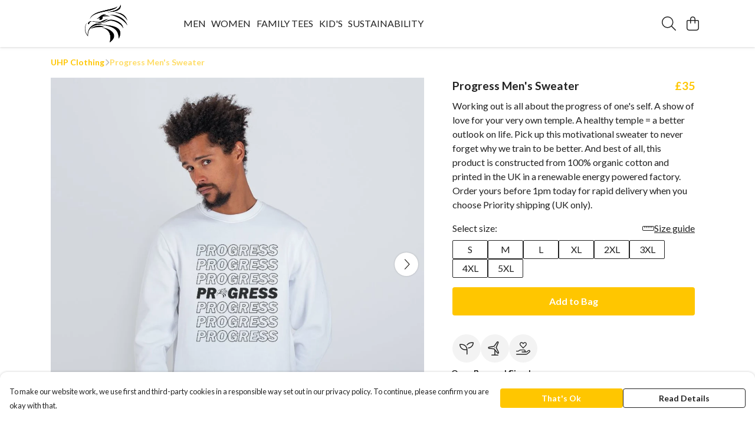

--- FILE ---
content_type: text/javascript
request_url: https://uhpclothing.com/assets/ProductImageCarousel.e9dffa34.js
body_size: 1315
content:
import{b3 as l,a5 as h,ap as u,ao as n}from"./index.a8e26c9c.js";import{Y as d,X as c,h as s,K as a}from"./vue.0ac7cc2d.js";import"./sentry.13e8e62e.js";const f={name:"ProductImageCarousel",props:{slidesPerPage:{type:[Number,Array],default:1},slideSpacing:Boolean,initialSlide:{type:Number,default:1},insetNavigation:Boolean,hideNavigation:Boolean},data(){return{faChevronLeft:l.faChevronLeft,faChevronRight:h.faChevronRight,activeSlide:0,pixelOffset:0,mouseStartPoint:!1,slideCount:0,mouseDirection:!1,slidesPerPageCount:1}},computed:{children(){const e=[];return this.$slots.default()[0].children.forEach(t=>{typeof t.type=="symbol"&&Array.isArray(t.children)?e.push(...t.children.filter(i=>typeof i.type!="symbol")):typeof t.type!="symbol"&&e.push(t)}),e}},mounted(){document.addEventListener("touchend",this.onMouseUp),document.addEventListener("mouseup",this.onMouseUp),this.onResize(),window.addEventListener("resize",this.onResize),this.activeSlide=this.initialSlide-1},updated(){this.updateSlideCount()},unmounted(){window.removeEventListener("touchend",this.onMouseUp),window.removeEventListener("mouseup",this.onMouseUp),window.removeEventListener("resize",this.onResize)},methods:{pageCount(){return this.slidesPerPageCount===1?this.children.length:Math.ceil(this.children.length/this.slidesPerPageCount)},goToPage(e){this.activeSlide=e},onResize(){if(this.$slots.default()){let e=1;if(Array.isArray(this.slidesPerPage)){const t=this.slidesPerPage,i=window.innerWidth;for(let o=0,r=t.length;o<r;++o){if(t[o][0]>=i){this.slidesPerPageCount=e;break}e=t[o][1]}this.slidesPerPageCount=e}else this.slidesPerPageCount=this.slidesPerPage;this.updateSlideCount()}},currentBannerIndex(){return this.activeSlide},getElClasses(){return{"slide-spacing":this.slideSpacing}},getInnerElStyle(){const e=this.pageCount(),t=e*100,i=this.activeSlide*(100/e);return{width:`${t}%`,transform:`translateX(calc(-${i}% + ${this.pixelOffset}px))`,willChange:"transform"}},changeSlide(e){this.activeSlide+=e,this.activeSlide=u(this.activeSlide,0,Math.floor((this.slideCount-1)/this.slidesPerPageCount)),this.$emit("slide-change",this.activeSlide)},onMouseDown(e){this.mouseStartPoint=new n(e.clientX,e.clientY)},onMouseUp(){this.mouseStartPoint=!1,this.pixelOffset>50?this.changeSlide(-1):this.pixelOffset<-50&&this.changeSlide(1),this.pixelOffset=0,this.mouseDirection=!1},onMouseMove(e){if(this.mouseStartPoint){const t=new n(e.clientX,e.clientY);if(!this.mouseDirection){const i=Math.abs(this.mouseStartPoint.angleTo(t)*t.rad2degree);i>45&&i<135?this.mouseDirection="vertical":this.mouseDirection="horizontal"}this.mouseDirection==="horizontal"&&(e.preventDefault(),this.pixelOffset=t.x-this.mouseStartPoint.x)}},getArrowClasses(e){const t={"inset-navigation":this.insetNavigation};return this.hideNavigation===!0&&(t.off=!0),e==="left"?this.currentBannerIndex()===0&&(t.off=!0):e==="right"&&this.currentBannerIndex()===this.pageCount()-1&&(t.off=!0),t},updateSlideCount(){let e=0;this.$slots.default()&&(e=this.children.length),this.slideCount=e}},render(){return this.$slots.default()?d(s("div",{class:{"tml-carousel":!0,...this.getElClasses()},onMousedown:this.onMouseDown,onMousemove:this.onMouseMove},[s("a",{class:{"tml-carousel-page-button":!0,"tml-carousel-page-button-left":!0,...this.getArrowClasses("left")},href:"#","aria-label":"See previous image",onClick:e=>{e.preventDefault(),e.stopPropagation(),this.changeSlide(-1)},onMousedown:e=>{e.stopPropagation()}},[s(a("font-awesome-icon"),{icon:this.faChevronLeft})]),s("div",{class:["tml-carousel-mask"]},[s("div",{class:["tml-carousel-inner"],style:this.getInnerElStyle()},this.children.map(e=>s("div",{class:["slide"],style:{width:`${100/(this.pageCount()*this.slidesPerPageCount)}%`,willChange:"opacity",padding:this.slideSpacing?"0 0.25em":null,float:"left"}},[e])))]),s("a",{class:{"tml-carousel-page-button":!0,"tml-carousel-page-button-right":!0,...this.getArrowClasses("right")},href:"#","aria-label":"See next image",onClick:e=>{e.preventDefault(),e.stopPropagation(),this.changeSlide(1)},onMousedown:e=>{e.stopPropagation()}},[s(a("font-awesome-icon"),{icon:this.faChevronRight})])]),[[c("tml-touch-mouse")]]):null}},v=f;export{v as default};
//# sourceMappingURL=ProductImageCarousel.e9dffa34.js.map


--- FILE ---
content_type: text/javascript
request_url: https://uhpclothing.com/assets/startCase.e7ff5ac8.js
body_size: 46
content:
import{b6 as a}from"./index.a8e26c9c.js";const p=t=>typeof t!="string"?"":t.replace(/[-_]/g," ").split(" ").map(r=>a(r)).join(" ");export{p as s};
//# sourceMappingURL=startCase.e7ff5ac8.js.map


--- FILE ---
content_type: text/javascript
request_url: https://uhpclothing.com/assets/logger.5c8ef8e6.js
body_size: 958
content:
import"./index.a8e26c9c.js";class n{constructor(e,r,t){this.color=e,this.identifier=r||!1,this.flags={ERROR:{label:"\u{1F4A5} Error",hex:"#d50000"},WARNING:{label:"\u26A0\uFE0F Warning",hex:"#ffc107"},INFO:{label:"\u{1F4AC} Info",hex:"#00BCD4"},PERFORMANCE:{label:"\u{1F4CA} Performance",hex:"#673ab7"},SUCCESS:{label:"\u2714\uFE0F Success",hex:"#4caf50"},STANDARD:{label:"",hex:"#4caf50"}},this.initTime=Date.now(),this.enableOnProduction=t,this.performanceMonitoring=!0}prefixCssString(e,r){let t="margin-bottom: 0.25em; ";return t+=`color: ${r.color||this.color}; `,t+="font-size: 1.3em; ",t}bodyCssString(e){let r="margin-bottom: 0.25em; ";return e&&(r+=`border-color: ${e.hex}; `),r+="border-radius: 0 2px 2px 0; ",r+="border-left-width: 1.5em; ",r+="margin-left: 1em; ",r}suffixCssString(){let e="font-style: italic; font-size: 0.8em; border: 1px solid black; ";return e+=`border-bottom-color: ${this.color}; border-width: 0 0 1px; `,e}flagLevelIndicatorCssString(e){return`color: ${e.hex}; margin-left: 0.5rem; font-size: 1em; `}subHeadingCssString(e,r){return`
      color: ${r.subheadingColor||this.color};
      margin-left: 1em;
    `}loggingEnabled(){return!!this.enableOnProduction}log(e,r,t=[],i={}){if(Array.isArray(t)||(t=[t]),!this.loggingEnabled())return;r||(r=this.flags.STANDARD);const o="expand for more context";typeof console.groupCollapsed=="function"?(console.groupCollapsed(`%c${this.identifier}%c${r.label}%c${i.subheading||""}%c
> ${e}
%c${o}`,this.prefixCssString(r,i),this.flagLevelIndicatorCssString(r),this.subHeadingCssString(r,i),this.bodyCssString(r),this.suffixCssString(r)),t.forEach(s=>{Array.isArray(s)||(s=[s]),console.log(...s)}),console.trace(),console.groupEnd(),typeof e=="object"&&console.log(e)):console.log(`%c${this.identifier}:%c${e}`,this.prefixCssString(r),this.bodyCssString(r))}table(e,r){!this.loggingEnabled()||console.table(e,r)}mark(e){!this.performanceMonitoring||(this.observer||(this.createObserver(),performance.mark("loggerPerformanceMarkStart")),performance.mark(e))}measure(e){if(!this.performanceMonitoring)return!1;try{performance.measure(e,"loggerPerformanceMarkStart")}catch(r){return r}return!0}beginFrame(){!this.performanceMonitoring||(this.frameTime=performance.now())}createObserver(){!this.performanceMonitoring||(this.observer=new PerformanceObserver(e=>{const r=e.getEntries(),t=r[0].startTime,i={};for(let o=0,s=r.length;o<s;++o)i[r[o].name]=r[o].startTime-t;this.log("FRAME",this.flags.PERFORMANCE),this.table(i,["name","delta"]),performance.clearMarks()}),this.observer.observe({entryTypes:["mark","measure"]}))}}const c=n;export{c as L};
//# sourceMappingURL=logger.5c8ef8e6.js.map
